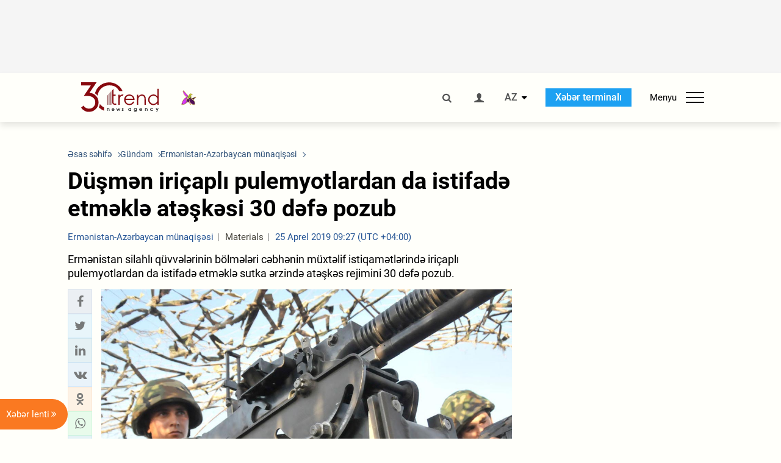

--- FILE ---
content_type: text/html; charset=utf-8
request_url: https://www.google.com/recaptcha/api2/anchor?ar=1&k=6Le0Mn0eAAAAAH-ikFIP7pKEggs-8uUk3fIiwJ54&co=aHR0cHM6Ly9hei50cmVuZC5hejo0NDM.&hl=en&v=N67nZn4AqZkNcbeMu4prBgzg&size=invisible&anchor-ms=20000&execute-ms=30000&cb=3z6xwjitlx6u
body_size: 48681
content:
<!DOCTYPE HTML><html dir="ltr" lang="en"><head><meta http-equiv="Content-Type" content="text/html; charset=UTF-8">
<meta http-equiv="X-UA-Compatible" content="IE=edge">
<title>reCAPTCHA</title>
<style type="text/css">
/* cyrillic-ext */
@font-face {
  font-family: 'Roboto';
  font-style: normal;
  font-weight: 400;
  font-stretch: 100%;
  src: url(//fonts.gstatic.com/s/roboto/v48/KFO7CnqEu92Fr1ME7kSn66aGLdTylUAMa3GUBHMdazTgWw.woff2) format('woff2');
  unicode-range: U+0460-052F, U+1C80-1C8A, U+20B4, U+2DE0-2DFF, U+A640-A69F, U+FE2E-FE2F;
}
/* cyrillic */
@font-face {
  font-family: 'Roboto';
  font-style: normal;
  font-weight: 400;
  font-stretch: 100%;
  src: url(//fonts.gstatic.com/s/roboto/v48/KFO7CnqEu92Fr1ME7kSn66aGLdTylUAMa3iUBHMdazTgWw.woff2) format('woff2');
  unicode-range: U+0301, U+0400-045F, U+0490-0491, U+04B0-04B1, U+2116;
}
/* greek-ext */
@font-face {
  font-family: 'Roboto';
  font-style: normal;
  font-weight: 400;
  font-stretch: 100%;
  src: url(//fonts.gstatic.com/s/roboto/v48/KFO7CnqEu92Fr1ME7kSn66aGLdTylUAMa3CUBHMdazTgWw.woff2) format('woff2');
  unicode-range: U+1F00-1FFF;
}
/* greek */
@font-face {
  font-family: 'Roboto';
  font-style: normal;
  font-weight: 400;
  font-stretch: 100%;
  src: url(//fonts.gstatic.com/s/roboto/v48/KFO7CnqEu92Fr1ME7kSn66aGLdTylUAMa3-UBHMdazTgWw.woff2) format('woff2');
  unicode-range: U+0370-0377, U+037A-037F, U+0384-038A, U+038C, U+038E-03A1, U+03A3-03FF;
}
/* math */
@font-face {
  font-family: 'Roboto';
  font-style: normal;
  font-weight: 400;
  font-stretch: 100%;
  src: url(//fonts.gstatic.com/s/roboto/v48/KFO7CnqEu92Fr1ME7kSn66aGLdTylUAMawCUBHMdazTgWw.woff2) format('woff2');
  unicode-range: U+0302-0303, U+0305, U+0307-0308, U+0310, U+0312, U+0315, U+031A, U+0326-0327, U+032C, U+032F-0330, U+0332-0333, U+0338, U+033A, U+0346, U+034D, U+0391-03A1, U+03A3-03A9, U+03B1-03C9, U+03D1, U+03D5-03D6, U+03F0-03F1, U+03F4-03F5, U+2016-2017, U+2034-2038, U+203C, U+2040, U+2043, U+2047, U+2050, U+2057, U+205F, U+2070-2071, U+2074-208E, U+2090-209C, U+20D0-20DC, U+20E1, U+20E5-20EF, U+2100-2112, U+2114-2115, U+2117-2121, U+2123-214F, U+2190, U+2192, U+2194-21AE, U+21B0-21E5, U+21F1-21F2, U+21F4-2211, U+2213-2214, U+2216-22FF, U+2308-230B, U+2310, U+2319, U+231C-2321, U+2336-237A, U+237C, U+2395, U+239B-23B7, U+23D0, U+23DC-23E1, U+2474-2475, U+25AF, U+25B3, U+25B7, U+25BD, U+25C1, U+25CA, U+25CC, U+25FB, U+266D-266F, U+27C0-27FF, U+2900-2AFF, U+2B0E-2B11, U+2B30-2B4C, U+2BFE, U+3030, U+FF5B, U+FF5D, U+1D400-1D7FF, U+1EE00-1EEFF;
}
/* symbols */
@font-face {
  font-family: 'Roboto';
  font-style: normal;
  font-weight: 400;
  font-stretch: 100%;
  src: url(//fonts.gstatic.com/s/roboto/v48/KFO7CnqEu92Fr1ME7kSn66aGLdTylUAMaxKUBHMdazTgWw.woff2) format('woff2');
  unicode-range: U+0001-000C, U+000E-001F, U+007F-009F, U+20DD-20E0, U+20E2-20E4, U+2150-218F, U+2190, U+2192, U+2194-2199, U+21AF, U+21E6-21F0, U+21F3, U+2218-2219, U+2299, U+22C4-22C6, U+2300-243F, U+2440-244A, U+2460-24FF, U+25A0-27BF, U+2800-28FF, U+2921-2922, U+2981, U+29BF, U+29EB, U+2B00-2BFF, U+4DC0-4DFF, U+FFF9-FFFB, U+10140-1018E, U+10190-1019C, U+101A0, U+101D0-101FD, U+102E0-102FB, U+10E60-10E7E, U+1D2C0-1D2D3, U+1D2E0-1D37F, U+1F000-1F0FF, U+1F100-1F1AD, U+1F1E6-1F1FF, U+1F30D-1F30F, U+1F315, U+1F31C, U+1F31E, U+1F320-1F32C, U+1F336, U+1F378, U+1F37D, U+1F382, U+1F393-1F39F, U+1F3A7-1F3A8, U+1F3AC-1F3AF, U+1F3C2, U+1F3C4-1F3C6, U+1F3CA-1F3CE, U+1F3D4-1F3E0, U+1F3ED, U+1F3F1-1F3F3, U+1F3F5-1F3F7, U+1F408, U+1F415, U+1F41F, U+1F426, U+1F43F, U+1F441-1F442, U+1F444, U+1F446-1F449, U+1F44C-1F44E, U+1F453, U+1F46A, U+1F47D, U+1F4A3, U+1F4B0, U+1F4B3, U+1F4B9, U+1F4BB, U+1F4BF, U+1F4C8-1F4CB, U+1F4D6, U+1F4DA, U+1F4DF, U+1F4E3-1F4E6, U+1F4EA-1F4ED, U+1F4F7, U+1F4F9-1F4FB, U+1F4FD-1F4FE, U+1F503, U+1F507-1F50B, U+1F50D, U+1F512-1F513, U+1F53E-1F54A, U+1F54F-1F5FA, U+1F610, U+1F650-1F67F, U+1F687, U+1F68D, U+1F691, U+1F694, U+1F698, U+1F6AD, U+1F6B2, U+1F6B9-1F6BA, U+1F6BC, U+1F6C6-1F6CF, U+1F6D3-1F6D7, U+1F6E0-1F6EA, U+1F6F0-1F6F3, U+1F6F7-1F6FC, U+1F700-1F7FF, U+1F800-1F80B, U+1F810-1F847, U+1F850-1F859, U+1F860-1F887, U+1F890-1F8AD, U+1F8B0-1F8BB, U+1F8C0-1F8C1, U+1F900-1F90B, U+1F93B, U+1F946, U+1F984, U+1F996, U+1F9E9, U+1FA00-1FA6F, U+1FA70-1FA7C, U+1FA80-1FA89, U+1FA8F-1FAC6, U+1FACE-1FADC, U+1FADF-1FAE9, U+1FAF0-1FAF8, U+1FB00-1FBFF;
}
/* vietnamese */
@font-face {
  font-family: 'Roboto';
  font-style: normal;
  font-weight: 400;
  font-stretch: 100%;
  src: url(//fonts.gstatic.com/s/roboto/v48/KFO7CnqEu92Fr1ME7kSn66aGLdTylUAMa3OUBHMdazTgWw.woff2) format('woff2');
  unicode-range: U+0102-0103, U+0110-0111, U+0128-0129, U+0168-0169, U+01A0-01A1, U+01AF-01B0, U+0300-0301, U+0303-0304, U+0308-0309, U+0323, U+0329, U+1EA0-1EF9, U+20AB;
}
/* latin-ext */
@font-face {
  font-family: 'Roboto';
  font-style: normal;
  font-weight: 400;
  font-stretch: 100%;
  src: url(//fonts.gstatic.com/s/roboto/v48/KFO7CnqEu92Fr1ME7kSn66aGLdTylUAMa3KUBHMdazTgWw.woff2) format('woff2');
  unicode-range: U+0100-02BA, U+02BD-02C5, U+02C7-02CC, U+02CE-02D7, U+02DD-02FF, U+0304, U+0308, U+0329, U+1D00-1DBF, U+1E00-1E9F, U+1EF2-1EFF, U+2020, U+20A0-20AB, U+20AD-20C0, U+2113, U+2C60-2C7F, U+A720-A7FF;
}
/* latin */
@font-face {
  font-family: 'Roboto';
  font-style: normal;
  font-weight: 400;
  font-stretch: 100%;
  src: url(//fonts.gstatic.com/s/roboto/v48/KFO7CnqEu92Fr1ME7kSn66aGLdTylUAMa3yUBHMdazQ.woff2) format('woff2');
  unicode-range: U+0000-00FF, U+0131, U+0152-0153, U+02BB-02BC, U+02C6, U+02DA, U+02DC, U+0304, U+0308, U+0329, U+2000-206F, U+20AC, U+2122, U+2191, U+2193, U+2212, U+2215, U+FEFF, U+FFFD;
}
/* cyrillic-ext */
@font-face {
  font-family: 'Roboto';
  font-style: normal;
  font-weight: 500;
  font-stretch: 100%;
  src: url(//fonts.gstatic.com/s/roboto/v48/KFO7CnqEu92Fr1ME7kSn66aGLdTylUAMa3GUBHMdazTgWw.woff2) format('woff2');
  unicode-range: U+0460-052F, U+1C80-1C8A, U+20B4, U+2DE0-2DFF, U+A640-A69F, U+FE2E-FE2F;
}
/* cyrillic */
@font-face {
  font-family: 'Roboto';
  font-style: normal;
  font-weight: 500;
  font-stretch: 100%;
  src: url(//fonts.gstatic.com/s/roboto/v48/KFO7CnqEu92Fr1ME7kSn66aGLdTylUAMa3iUBHMdazTgWw.woff2) format('woff2');
  unicode-range: U+0301, U+0400-045F, U+0490-0491, U+04B0-04B1, U+2116;
}
/* greek-ext */
@font-face {
  font-family: 'Roboto';
  font-style: normal;
  font-weight: 500;
  font-stretch: 100%;
  src: url(//fonts.gstatic.com/s/roboto/v48/KFO7CnqEu92Fr1ME7kSn66aGLdTylUAMa3CUBHMdazTgWw.woff2) format('woff2');
  unicode-range: U+1F00-1FFF;
}
/* greek */
@font-face {
  font-family: 'Roboto';
  font-style: normal;
  font-weight: 500;
  font-stretch: 100%;
  src: url(//fonts.gstatic.com/s/roboto/v48/KFO7CnqEu92Fr1ME7kSn66aGLdTylUAMa3-UBHMdazTgWw.woff2) format('woff2');
  unicode-range: U+0370-0377, U+037A-037F, U+0384-038A, U+038C, U+038E-03A1, U+03A3-03FF;
}
/* math */
@font-face {
  font-family: 'Roboto';
  font-style: normal;
  font-weight: 500;
  font-stretch: 100%;
  src: url(//fonts.gstatic.com/s/roboto/v48/KFO7CnqEu92Fr1ME7kSn66aGLdTylUAMawCUBHMdazTgWw.woff2) format('woff2');
  unicode-range: U+0302-0303, U+0305, U+0307-0308, U+0310, U+0312, U+0315, U+031A, U+0326-0327, U+032C, U+032F-0330, U+0332-0333, U+0338, U+033A, U+0346, U+034D, U+0391-03A1, U+03A3-03A9, U+03B1-03C9, U+03D1, U+03D5-03D6, U+03F0-03F1, U+03F4-03F5, U+2016-2017, U+2034-2038, U+203C, U+2040, U+2043, U+2047, U+2050, U+2057, U+205F, U+2070-2071, U+2074-208E, U+2090-209C, U+20D0-20DC, U+20E1, U+20E5-20EF, U+2100-2112, U+2114-2115, U+2117-2121, U+2123-214F, U+2190, U+2192, U+2194-21AE, U+21B0-21E5, U+21F1-21F2, U+21F4-2211, U+2213-2214, U+2216-22FF, U+2308-230B, U+2310, U+2319, U+231C-2321, U+2336-237A, U+237C, U+2395, U+239B-23B7, U+23D0, U+23DC-23E1, U+2474-2475, U+25AF, U+25B3, U+25B7, U+25BD, U+25C1, U+25CA, U+25CC, U+25FB, U+266D-266F, U+27C0-27FF, U+2900-2AFF, U+2B0E-2B11, U+2B30-2B4C, U+2BFE, U+3030, U+FF5B, U+FF5D, U+1D400-1D7FF, U+1EE00-1EEFF;
}
/* symbols */
@font-face {
  font-family: 'Roboto';
  font-style: normal;
  font-weight: 500;
  font-stretch: 100%;
  src: url(//fonts.gstatic.com/s/roboto/v48/KFO7CnqEu92Fr1ME7kSn66aGLdTylUAMaxKUBHMdazTgWw.woff2) format('woff2');
  unicode-range: U+0001-000C, U+000E-001F, U+007F-009F, U+20DD-20E0, U+20E2-20E4, U+2150-218F, U+2190, U+2192, U+2194-2199, U+21AF, U+21E6-21F0, U+21F3, U+2218-2219, U+2299, U+22C4-22C6, U+2300-243F, U+2440-244A, U+2460-24FF, U+25A0-27BF, U+2800-28FF, U+2921-2922, U+2981, U+29BF, U+29EB, U+2B00-2BFF, U+4DC0-4DFF, U+FFF9-FFFB, U+10140-1018E, U+10190-1019C, U+101A0, U+101D0-101FD, U+102E0-102FB, U+10E60-10E7E, U+1D2C0-1D2D3, U+1D2E0-1D37F, U+1F000-1F0FF, U+1F100-1F1AD, U+1F1E6-1F1FF, U+1F30D-1F30F, U+1F315, U+1F31C, U+1F31E, U+1F320-1F32C, U+1F336, U+1F378, U+1F37D, U+1F382, U+1F393-1F39F, U+1F3A7-1F3A8, U+1F3AC-1F3AF, U+1F3C2, U+1F3C4-1F3C6, U+1F3CA-1F3CE, U+1F3D4-1F3E0, U+1F3ED, U+1F3F1-1F3F3, U+1F3F5-1F3F7, U+1F408, U+1F415, U+1F41F, U+1F426, U+1F43F, U+1F441-1F442, U+1F444, U+1F446-1F449, U+1F44C-1F44E, U+1F453, U+1F46A, U+1F47D, U+1F4A3, U+1F4B0, U+1F4B3, U+1F4B9, U+1F4BB, U+1F4BF, U+1F4C8-1F4CB, U+1F4D6, U+1F4DA, U+1F4DF, U+1F4E3-1F4E6, U+1F4EA-1F4ED, U+1F4F7, U+1F4F9-1F4FB, U+1F4FD-1F4FE, U+1F503, U+1F507-1F50B, U+1F50D, U+1F512-1F513, U+1F53E-1F54A, U+1F54F-1F5FA, U+1F610, U+1F650-1F67F, U+1F687, U+1F68D, U+1F691, U+1F694, U+1F698, U+1F6AD, U+1F6B2, U+1F6B9-1F6BA, U+1F6BC, U+1F6C6-1F6CF, U+1F6D3-1F6D7, U+1F6E0-1F6EA, U+1F6F0-1F6F3, U+1F6F7-1F6FC, U+1F700-1F7FF, U+1F800-1F80B, U+1F810-1F847, U+1F850-1F859, U+1F860-1F887, U+1F890-1F8AD, U+1F8B0-1F8BB, U+1F8C0-1F8C1, U+1F900-1F90B, U+1F93B, U+1F946, U+1F984, U+1F996, U+1F9E9, U+1FA00-1FA6F, U+1FA70-1FA7C, U+1FA80-1FA89, U+1FA8F-1FAC6, U+1FACE-1FADC, U+1FADF-1FAE9, U+1FAF0-1FAF8, U+1FB00-1FBFF;
}
/* vietnamese */
@font-face {
  font-family: 'Roboto';
  font-style: normal;
  font-weight: 500;
  font-stretch: 100%;
  src: url(//fonts.gstatic.com/s/roboto/v48/KFO7CnqEu92Fr1ME7kSn66aGLdTylUAMa3OUBHMdazTgWw.woff2) format('woff2');
  unicode-range: U+0102-0103, U+0110-0111, U+0128-0129, U+0168-0169, U+01A0-01A1, U+01AF-01B0, U+0300-0301, U+0303-0304, U+0308-0309, U+0323, U+0329, U+1EA0-1EF9, U+20AB;
}
/* latin-ext */
@font-face {
  font-family: 'Roboto';
  font-style: normal;
  font-weight: 500;
  font-stretch: 100%;
  src: url(//fonts.gstatic.com/s/roboto/v48/KFO7CnqEu92Fr1ME7kSn66aGLdTylUAMa3KUBHMdazTgWw.woff2) format('woff2');
  unicode-range: U+0100-02BA, U+02BD-02C5, U+02C7-02CC, U+02CE-02D7, U+02DD-02FF, U+0304, U+0308, U+0329, U+1D00-1DBF, U+1E00-1E9F, U+1EF2-1EFF, U+2020, U+20A0-20AB, U+20AD-20C0, U+2113, U+2C60-2C7F, U+A720-A7FF;
}
/* latin */
@font-face {
  font-family: 'Roboto';
  font-style: normal;
  font-weight: 500;
  font-stretch: 100%;
  src: url(//fonts.gstatic.com/s/roboto/v48/KFO7CnqEu92Fr1ME7kSn66aGLdTylUAMa3yUBHMdazQ.woff2) format('woff2');
  unicode-range: U+0000-00FF, U+0131, U+0152-0153, U+02BB-02BC, U+02C6, U+02DA, U+02DC, U+0304, U+0308, U+0329, U+2000-206F, U+20AC, U+2122, U+2191, U+2193, U+2212, U+2215, U+FEFF, U+FFFD;
}
/* cyrillic-ext */
@font-face {
  font-family: 'Roboto';
  font-style: normal;
  font-weight: 900;
  font-stretch: 100%;
  src: url(//fonts.gstatic.com/s/roboto/v48/KFO7CnqEu92Fr1ME7kSn66aGLdTylUAMa3GUBHMdazTgWw.woff2) format('woff2');
  unicode-range: U+0460-052F, U+1C80-1C8A, U+20B4, U+2DE0-2DFF, U+A640-A69F, U+FE2E-FE2F;
}
/* cyrillic */
@font-face {
  font-family: 'Roboto';
  font-style: normal;
  font-weight: 900;
  font-stretch: 100%;
  src: url(//fonts.gstatic.com/s/roboto/v48/KFO7CnqEu92Fr1ME7kSn66aGLdTylUAMa3iUBHMdazTgWw.woff2) format('woff2');
  unicode-range: U+0301, U+0400-045F, U+0490-0491, U+04B0-04B1, U+2116;
}
/* greek-ext */
@font-face {
  font-family: 'Roboto';
  font-style: normal;
  font-weight: 900;
  font-stretch: 100%;
  src: url(//fonts.gstatic.com/s/roboto/v48/KFO7CnqEu92Fr1ME7kSn66aGLdTylUAMa3CUBHMdazTgWw.woff2) format('woff2');
  unicode-range: U+1F00-1FFF;
}
/* greek */
@font-face {
  font-family: 'Roboto';
  font-style: normal;
  font-weight: 900;
  font-stretch: 100%;
  src: url(//fonts.gstatic.com/s/roboto/v48/KFO7CnqEu92Fr1ME7kSn66aGLdTylUAMa3-UBHMdazTgWw.woff2) format('woff2');
  unicode-range: U+0370-0377, U+037A-037F, U+0384-038A, U+038C, U+038E-03A1, U+03A3-03FF;
}
/* math */
@font-face {
  font-family: 'Roboto';
  font-style: normal;
  font-weight: 900;
  font-stretch: 100%;
  src: url(//fonts.gstatic.com/s/roboto/v48/KFO7CnqEu92Fr1ME7kSn66aGLdTylUAMawCUBHMdazTgWw.woff2) format('woff2');
  unicode-range: U+0302-0303, U+0305, U+0307-0308, U+0310, U+0312, U+0315, U+031A, U+0326-0327, U+032C, U+032F-0330, U+0332-0333, U+0338, U+033A, U+0346, U+034D, U+0391-03A1, U+03A3-03A9, U+03B1-03C9, U+03D1, U+03D5-03D6, U+03F0-03F1, U+03F4-03F5, U+2016-2017, U+2034-2038, U+203C, U+2040, U+2043, U+2047, U+2050, U+2057, U+205F, U+2070-2071, U+2074-208E, U+2090-209C, U+20D0-20DC, U+20E1, U+20E5-20EF, U+2100-2112, U+2114-2115, U+2117-2121, U+2123-214F, U+2190, U+2192, U+2194-21AE, U+21B0-21E5, U+21F1-21F2, U+21F4-2211, U+2213-2214, U+2216-22FF, U+2308-230B, U+2310, U+2319, U+231C-2321, U+2336-237A, U+237C, U+2395, U+239B-23B7, U+23D0, U+23DC-23E1, U+2474-2475, U+25AF, U+25B3, U+25B7, U+25BD, U+25C1, U+25CA, U+25CC, U+25FB, U+266D-266F, U+27C0-27FF, U+2900-2AFF, U+2B0E-2B11, U+2B30-2B4C, U+2BFE, U+3030, U+FF5B, U+FF5D, U+1D400-1D7FF, U+1EE00-1EEFF;
}
/* symbols */
@font-face {
  font-family: 'Roboto';
  font-style: normal;
  font-weight: 900;
  font-stretch: 100%;
  src: url(//fonts.gstatic.com/s/roboto/v48/KFO7CnqEu92Fr1ME7kSn66aGLdTylUAMaxKUBHMdazTgWw.woff2) format('woff2');
  unicode-range: U+0001-000C, U+000E-001F, U+007F-009F, U+20DD-20E0, U+20E2-20E4, U+2150-218F, U+2190, U+2192, U+2194-2199, U+21AF, U+21E6-21F0, U+21F3, U+2218-2219, U+2299, U+22C4-22C6, U+2300-243F, U+2440-244A, U+2460-24FF, U+25A0-27BF, U+2800-28FF, U+2921-2922, U+2981, U+29BF, U+29EB, U+2B00-2BFF, U+4DC0-4DFF, U+FFF9-FFFB, U+10140-1018E, U+10190-1019C, U+101A0, U+101D0-101FD, U+102E0-102FB, U+10E60-10E7E, U+1D2C0-1D2D3, U+1D2E0-1D37F, U+1F000-1F0FF, U+1F100-1F1AD, U+1F1E6-1F1FF, U+1F30D-1F30F, U+1F315, U+1F31C, U+1F31E, U+1F320-1F32C, U+1F336, U+1F378, U+1F37D, U+1F382, U+1F393-1F39F, U+1F3A7-1F3A8, U+1F3AC-1F3AF, U+1F3C2, U+1F3C4-1F3C6, U+1F3CA-1F3CE, U+1F3D4-1F3E0, U+1F3ED, U+1F3F1-1F3F3, U+1F3F5-1F3F7, U+1F408, U+1F415, U+1F41F, U+1F426, U+1F43F, U+1F441-1F442, U+1F444, U+1F446-1F449, U+1F44C-1F44E, U+1F453, U+1F46A, U+1F47D, U+1F4A3, U+1F4B0, U+1F4B3, U+1F4B9, U+1F4BB, U+1F4BF, U+1F4C8-1F4CB, U+1F4D6, U+1F4DA, U+1F4DF, U+1F4E3-1F4E6, U+1F4EA-1F4ED, U+1F4F7, U+1F4F9-1F4FB, U+1F4FD-1F4FE, U+1F503, U+1F507-1F50B, U+1F50D, U+1F512-1F513, U+1F53E-1F54A, U+1F54F-1F5FA, U+1F610, U+1F650-1F67F, U+1F687, U+1F68D, U+1F691, U+1F694, U+1F698, U+1F6AD, U+1F6B2, U+1F6B9-1F6BA, U+1F6BC, U+1F6C6-1F6CF, U+1F6D3-1F6D7, U+1F6E0-1F6EA, U+1F6F0-1F6F3, U+1F6F7-1F6FC, U+1F700-1F7FF, U+1F800-1F80B, U+1F810-1F847, U+1F850-1F859, U+1F860-1F887, U+1F890-1F8AD, U+1F8B0-1F8BB, U+1F8C0-1F8C1, U+1F900-1F90B, U+1F93B, U+1F946, U+1F984, U+1F996, U+1F9E9, U+1FA00-1FA6F, U+1FA70-1FA7C, U+1FA80-1FA89, U+1FA8F-1FAC6, U+1FACE-1FADC, U+1FADF-1FAE9, U+1FAF0-1FAF8, U+1FB00-1FBFF;
}
/* vietnamese */
@font-face {
  font-family: 'Roboto';
  font-style: normal;
  font-weight: 900;
  font-stretch: 100%;
  src: url(//fonts.gstatic.com/s/roboto/v48/KFO7CnqEu92Fr1ME7kSn66aGLdTylUAMa3OUBHMdazTgWw.woff2) format('woff2');
  unicode-range: U+0102-0103, U+0110-0111, U+0128-0129, U+0168-0169, U+01A0-01A1, U+01AF-01B0, U+0300-0301, U+0303-0304, U+0308-0309, U+0323, U+0329, U+1EA0-1EF9, U+20AB;
}
/* latin-ext */
@font-face {
  font-family: 'Roboto';
  font-style: normal;
  font-weight: 900;
  font-stretch: 100%;
  src: url(//fonts.gstatic.com/s/roboto/v48/KFO7CnqEu92Fr1ME7kSn66aGLdTylUAMa3KUBHMdazTgWw.woff2) format('woff2');
  unicode-range: U+0100-02BA, U+02BD-02C5, U+02C7-02CC, U+02CE-02D7, U+02DD-02FF, U+0304, U+0308, U+0329, U+1D00-1DBF, U+1E00-1E9F, U+1EF2-1EFF, U+2020, U+20A0-20AB, U+20AD-20C0, U+2113, U+2C60-2C7F, U+A720-A7FF;
}
/* latin */
@font-face {
  font-family: 'Roboto';
  font-style: normal;
  font-weight: 900;
  font-stretch: 100%;
  src: url(//fonts.gstatic.com/s/roboto/v48/KFO7CnqEu92Fr1ME7kSn66aGLdTylUAMa3yUBHMdazQ.woff2) format('woff2');
  unicode-range: U+0000-00FF, U+0131, U+0152-0153, U+02BB-02BC, U+02C6, U+02DA, U+02DC, U+0304, U+0308, U+0329, U+2000-206F, U+20AC, U+2122, U+2191, U+2193, U+2212, U+2215, U+FEFF, U+FFFD;
}

</style>
<link rel="stylesheet" type="text/css" href="https://www.gstatic.com/recaptcha/releases/N67nZn4AqZkNcbeMu4prBgzg/styles__ltr.css">
<script nonce="_SOb8B-hSnM06sknDCvKSw" type="text/javascript">window['__recaptcha_api'] = 'https://www.google.com/recaptcha/api2/';</script>
<script type="text/javascript" src="https://www.gstatic.com/recaptcha/releases/N67nZn4AqZkNcbeMu4prBgzg/recaptcha__en.js" nonce="_SOb8B-hSnM06sknDCvKSw">
      
    </script></head>
<body><div id="rc-anchor-alert" class="rc-anchor-alert"></div>
<input type="hidden" id="recaptcha-token" value="[base64]">
<script type="text/javascript" nonce="_SOb8B-hSnM06sknDCvKSw">
      recaptcha.anchor.Main.init("[\x22ainput\x22,[\x22bgdata\x22,\x22\x22,\[base64]/[base64]/[base64]/[base64]/[base64]/[base64]/KGcoTywyNTMsTy5PKSxVRyhPLEMpKTpnKE8sMjUzLEMpLE8pKSxsKSksTykpfSxieT1mdW5jdGlvbihDLE8sdSxsKXtmb3IobD0odT1SKEMpLDApO08+MDtPLS0pbD1sPDw4fFooQyk7ZyhDLHUsbCl9LFVHPWZ1bmN0aW9uKEMsTyl7Qy5pLmxlbmd0aD4xMDQ/[base64]/[base64]/[base64]/[base64]/[base64]/[base64]/[base64]\\u003d\x22,\[base64]\\u003d\\u003d\x22,\[base64]/[base64]/CrXzDs8K6JXjClcKuwqE5wq7Ckx/[base64]/DkxZYCl/ClSzDmcOARnliw5zDpsKvw7UNwpbDmUvCqk/[base64]/CMOqV8OWw4Qaw6nDpXnDoiQiw4rCsMKKw70/[base64]/[base64]/[base64]/DolrDi8OTw5HCsjPCv8OcX0/[base64]/w70owp98w7TCv08cM8Onw5wvS8O5wpvDpg1rw4vDlEbDq8KMdl3Ci8OrRRM/w65pwo5Zw4tDecKCccOlLn7CrsOjCMKbXCJGQ8OowqkXw6NYMsOpOlEfwqDCu1AGLMK1CnXDml/DqMKAw6vCsWhHaMKhQMO+IBnDisOcAHvClMOtakDCs8K+bGHClMKiJgrCrQ/Dn1rCphvDs3zDrDwKw6TCssOjTcKOw7QhwoxVwpnCosKsBHtMNiZZwoTClsK2w5YHw5fComLCgwQSAUTCp8KCXwbDocKcJEzDucK5XVDDgxbDkMOXFifCllrDs8Oiw58tQsO8FwxUw7l1wr3Cu8Kdw7RHBAQ5w5/DocOaI8OSwqTDtsO3w7pxwrUsMTxlJgbDnMKCVn/ChcOzwr7CgWjCjyPCocKwAcKOw4FUwoXChHRpFVoJw7zCgSLDqsKBw6PChEccwpc8wqJmM8O9w5XDtMOQMMOmwqBDw5t7wpotZVVSMCbCvHPChmTDh8O4HMKvIGwowrZ1KsODQgdHw47CucKZS0bCtMOURDhaFcKUUcKDaUfDhkZLw7VBNC/Dui4KSlnCsMKZT8O5w4rDpggew5MAwoIhwqfDi2cDw57DscO9wqNawoHDsMKtw4gVUcOZwrfDuTFFbcK9MMO9OSg5w4d0WBHDm8KYYsKxw5s/[base64]/I8OJw71Lw50IKMOsMTMVwovCrgMAwqPCjj4Fw6zCl1DClQoiw57CpMKiw55xF3DCp8OIwqpcLMKCQMKOw7YjA8ODLHArT0nDh8ONTsOYA8O2MT18UMOjEMK3QlNuFw3Dr8Kuw7RMRMKDbl0XHkJ0w77CocOPU2vDgQfDrzfDkw/CpcKswoUWMcOKwrnCtwXCh8KrZ1fDpncwCBZRYsKnbMO4eBjDoTNYw6tfE27CvcKgw47Cu8OiJjFZw7LDmXZmTQLCjcK8wrrCicOFw5vDh8KJw5/DmMO7wphbW27Ct8KRa3giK8Olw40Bwr/DhsOZw6TCuRLDisKmw6zCmMK5woxERsKmMm/[base64]/Cn10JKyUPNsKwY07DlcKITw/DisOpw4rDuMK+wpvCpsOhQsOYw4DDksOcd8K7QMKGwqEkLHHDvEFtXMO7wr3DhMKKBMOMZcO0wr4OCmzDuknCjRhqGydqXw9qJX0PwrQYw7M5wrLCisK8c8Kiw5jDpkdRE2kVQsKWfX/DpMKsw7DCp8KJRHnDjsOUEn/DlsKsEHHCuR5rwoPCjVE5wrrDqRobJVPDq8OHc3gpVihxwr/Csx1sCndhw4JHbMKAwqApBcOwwrUyw4t7fMOnwq7Cplofw4TCt1vCusOxL3zDuMOnJcODf8Kiw5vChMKOHjsSw5DDqldFE8K/[base64]/CgAAZw4DDvMOww6nDmSjChcORw4dGwpzDilbCrcKYEDo8wp/[base64]/CvlXDtQ/CkU/DnMOAW8K9fsOMV8Kuwp/Do8KTc3DDt0s0w6Aowo0zw4zCscKhwp1MwrjCqlU1SXQ8wqYiw43DsljCq0Fkw6bCmwtqM1vDkHNrwrnCuS3DncO0QGdRHsO1w7XCnMKyw7IZEsKXw6nCkxbCrBzDuUITw7ZpQXAPw6xHwqgNw7UHNMKKNjnDncO5By3DrG/DqwLDosKGFz8Rw4jDh8KTeArCgsKEGcKTwpQuX8Ohw7APWHdXSS8hw5LCnMOrbsO6w7PCjMOKIsOPw7BvBcOhInTCnmDDtlDCosKewqTChhIDwohJDcOBIsKqEMK7HcOHQDPDsMOXwo8KBDvDhTxPw5XCpQFmw7htXFxEw5ghw7l8w6/CgsKgXcK1WhoNw6k3PMK1wofClMOPSXnCkk0ww7Yhw6vDocObA37Dh8K/e0TDv8O1wrfCtsKnwqPClsK9SsKXM2PDr8OOKsKbwpNlXiXDjcKzwrAOZsOqwrfDhzpUQsOwYMOjwrTDs8KlTBLCi8OtQcO5w7PDmlPDgyDDncOUHyoDwqDDkMO7OyAJw6M0wqw9T8O0w7FtacKLw4DDtHHCvlMYMcKaw7LCpn9Hw6fCgwRAw4lXw4gdw6w/BmDDiz3CtUfDm8OvR8KqFcKww6/CicKrw7sawqzDqcKlC8Odw5VUwodSTAY0Hh8cwrHDmcKHHi3Cr8KfS8KAOsKDI1/CmsO0wpDDi0YqaC/Dl8OJVMOKwq57cTDCsFV4woTDuS/[base64]/JsOzwoXChQXDocKrbzLDunLDosKSLMO4w5rCu8Kwwo8ww7Mcw7B1w7BSw4bDo2gVw7fDusODMlZ/[base64]/DnsKrwpjDv8OgUcOiHcO+YV3DsnLCuVHDscK1dWvChcK1EDMnwrbCs3DDisKWwpPDmxHCuiI4wqpBS8OHZVQ/woYfGCTCh8O8w6Zgw5Iqby/[base64]/DmsOFd8KVwq7DgQlHZUTDg8Kuw7jCsg3DmMOZYcKCC8O/[base64]/DsMOIwqvDlFfCosK2w4LDtsOScHhPDcKywpfCtsOxZ2HDhCnCicK8cUHCmMK9fsOPwr/Do13DksOrw5DCpEhUw50Aw53CpMOowrfCjUl/ezjDuGjDusKJCcKKO1V6OxcUS8K8wpVdwrjCp2Atw7l+wrJ2H0hWw5EoEyXCnWHDpxtFwpkEw77CusKHZ8K4CAsbwr/[base64]/w67DtmvDg8KawrkaXcKSMXzCgjIBWCjDiMOuDMKXwpBZZGDCryo0SsKYw5LCpsKpwqjCosKZwpLDs8KuOB3CrMORaMKywrfDlzlCDsOWw6nCncKkw7rCo0bCiMOOAShSOcOjFcK9DQVtfsOpegLCjsO4Fy4cw4MjXVM8wq/DmMONw6bDgsOvWxltwpcnwpAnw7rDsyF2wp4qw6nCrMOqGcKaw7TDlAXCgMKvAEAqcsKzw7nCv1YgbQrDnHXDkyRXwpfDhcKZdxPDo0RqNMOrw6TDkGXDm8OAwr9gwqNjBlwuOVxdw4/Cp8KjwqJPWkzDggfDnsOCw4fDvQzDhsO+GgrDr8OoZsKaYcKWw7/CrAbDpcOKw4nCtV3CmMOIwpzDrMKEw7IWw4N0VMOvbnbCscK9wrbDkmrCgMOJwrjDnjtAZMOnw4/DkwrCom3Ci8KvPnDDnh7CnMO1fHTChHgqXsKEwqjDhBEtWArCscKWw5QVUEscwqPDlxXDrnhrJHdDw6PCiAU1Z2BjaFfCu3x5wp/DpFrCgW/DhMKcwpjCnUUgwqsTScO1w5PDrMK9woLDm0RUw4ZQw4vDp8KPH2pYwpXDscOsw5/CkgHCjMOrFxR7wqdybwszw6HDuRRYw45Gw5AidMKNdnwbwpBVN8Oww6UIFMKGwrXDl8Ojwog4w7DCjMOHRMK9w4jDncOqPMOAZsOKw4IKwrPDmydtO3zCjh4vOh/DmcK1wqTCh8OYwqzDhcKewoLCsRU9w7LDv8KkwqbDkidUd8OBYzcIW2XDgSvDiHrCrMKwC8OoQAZULMKFw4UVfcOTNcKvwp4YGcKZwrLDuMK8wo4MbFwDenoBwr/[base64]/DognCtcKjwoN3ecOhwrbDq8OtaRjCsBxPwrzCm25EUMObwpQFQGrDq8KbfkLCscOhcMK1EMOKEMKSCXbCvcODwqnClcKSw7bCoy0Hw4w5w4hTwr0/TcKIwpsPIWrCpMKFOXvCnkF8AkYlZDLDkMKww4rCgMOWwr3Cg1TDuzE+OR/ChDt9NcK3wp3DlMKHwq7CpMO0H8OsaRDDs8KFw54Jw6RvLcO/dMOFF8O4wrZEAlFVa8KHa8ODwqXCgklXC3TDnsOhMAYqe8O0ZMO9ICdIfMKmw7lJw41YTRTDlWNNw6nDnhZhIQBDw7HDvMKdwr8yC17DiMOywogvcAYKw74Yw5QsB8OVY3HCvcKIwoPDiA8HWcKRwp4AwpJAcsKBe8KBwpFmTD07OsKHwo/ClRvCggI/wpN/w7jCncK2w5FIfk/CuUtyw70EwqzDkcK5blwCwpbCmHQqBQEOwofDpcKMdcOUwpLDosOqwrvDqsKiwqUmwoh/MVFpTcKtw7jDlS5uwp3DhMKsPsKSwoDDiMOTwrzDqMOuwpXDkcKHwp3Cij7DrmXCmcKowqFAIcOpwocqKFvCijNeMC3DncKcWcKyDsKUw4/DkSNsQMKdFG3Dr8KeVMO1wpVKw51vw7dUPsKFwrYPd8OFSxhJwqhxw4bDvT7CmHc7MF/[base64]/CqsKiwqPDsH0+w6UJIl3CjcOfwrVlwqVKwqgzwobCqRXDjsKIc33DlCsGNGzDocONw5vCvsKcZml3w7/DrMOTwqc9w78zw6IECiXDhhbDusKGwrPClcK7w5wTwqvCrWPDvFNNw5nCoMORT3hiw4dDw43Ck24NZcOAU8O+RMOMV8O3wprDumLDmcOmw7zDrAgRNsKnAcOCFXHDnD9aTcKrfMK1wpPDtXgheCHDksK9wq/CmcKTwoENIRXDhRTCskwKOm5Jwq16O8Opw4DDn8K4wozCnMOjw4fClsKrKsK2w44OLcK/DAwWVWXCjsOTw4c+wrtbwrYVfMO/wqnDigFcwoIATl1swpxCwpF1BsKnTsOOw4jCi8OZw5YNw5vCgcORwpTDm8Oxdx3DvSvDgxYNUDd3BEfDpMO9fcKcTMOeDcO6OcOgZsO2LcOOw77Dm0UBQMKdYWsowqXCqRHCusOfwonCkAfDvC1+w4oQwpzCmnhZwobDocOnw6rDtFvDoCnDrDTCghI/w7XCnhcZE8KPBG7DisOhX8KPw4/[base64]/[base64]/CnMKgwrISRMKZX8OQwoLDr8OwwohJwoobKsKbwrjCjsOAJMK1w6k/PsK2wo9uZT/DqHbDh8ORccKzQsOMwrTDsjANRsKiVcOPw749w5JewrZUwoJRc8OPeHXDgWxhw45HGmMhV0zCksKRw4ULe8KQwr3DvMOaw4UGBCteacOqw7wcwoJoAzdZWmLDiMObOHTCscK5w5IdUmvDrMOxw73DvzHDvybDmsOaaWnDtBsdNUjDicOKwofClsK3dsOaEx9vwrs/w6nDlMOrw6zDpCIcelp3AAwVw7VIwpUBw5EEQsK6wrVnwqQjwpHClsOGBcKpAzA9YxXDuMOIw6MJJcK2wqQtYMK0wpxDHcOoF8OebcOUG8K8wqTDmDvDp8KSenxwfMOow6d/wqHCgmN1W8KNwp8UOEPCoCQ4YycYRhbDucKvw73CilXCrcKzw7g1w5QqwpsuEsOxwrAbw7odw6vDsnxEKcKFw60Aw4sEwpPCqmsyGCXCvsOQdnAmw4rCjsO+wr3CuEnDscKmCGgjBG0jw70RwoPDpA7Cimpjwq1fRHLCgsKhcsOoZcK/[base64]/[base64]/L8OwJMOoTcOxU8KiRVLClyFHc1xNwqXCu8K1IMOzBDLDo8Kcb8ODw6pSwrnCo2jCgMO/woTCryjCp8KYwprDq17DikrCvsOKw7bDrcK2EMO9PMKmw5ZyPMKSwq0sw4DCo8KjcMOtw53Dl3VTwqLDrzEnw5tqwoPCpgU2wqjDj8Obw7VWHMK4dcOZej/CsCZ5fkwPPsOcU8K8w44FDVPDoQnCkzHDl8Onwr3DmyInwoLCsF3DpwLCkcKdG8OjN8Kcwr7DucOJfcKrw6jCtMKnBsK2w6MQwrgbUcKha8OSUcOIw6p3B3vCm8Kqw6/DrBh+NWzCtcOlZ8Oywo9AAMKZw7XDsMK+wp3CtMKEw7nCujjCusKuZ8OII8K/dMOywqQ8HMOGw74fw6wWwqNIE0/CgcKgfcOBUC3DisK2wqXCqHc7w786al1fwrTDuQ/DpMOFw58Uw5RPOn7DvMOFQcOLCQUqNcODw6PCi2HDgQ/[base64]/bHHDk2pTMw8rbkNZwrTCl8O6PcKQFcOqw4PDpRzDnGjCtiJfwr9Jw4bDhWYlETZgdsOUaxV+w7jCp3HClsKnw4x6wpPCpcKZw6/Cq8K8w7s8wqHChGhLw5vCocO9w67CmMOWw4XDryQrwr53wo7DpMOFwozDsWPCncOQw7lmTzk7OnrDpmxFRE7Dkz/DrCJ9WcKkw7bDskDCh3J+HsK5woURP8KNBCTChMKFwqZAGcOjJBXCocOQwo/DucO/woHCujfCgEs4Sgwnw6DDs8OnFcKMXndcNMOHw61/w5nClcOswq/DqMKGwqrDhsKRBW/CpFsNwpkVw53Dk8KOOkbChCsRw7cwwoDDlsKbw6fCqUVkwoHCrTZ+wpAvBnLDtsKBw5vDlcOaIjFtb0pSw7XCmsOYHAHDjgF/wrXCvn5dw7TDhMOCZlfCnCvCrHzCiDvCkMKqWsK/wrsGHMKAQcO3w4Q7RcK/wpNZE8K5w49AQAjDicKPe8O/[base64]/[base64]/b8KsAX9AwptNI8O/wqXCnMKhXD1xwrtfw43CvkjCssKAw4U4OS3CuMKmw6fCjixqBsKAwq/Dkn7DjMKOw4p7w5ViPH7CisKQw77DlmTCv8KxVMOzEiRpworClScQQBsawpFwwozCk8OYwqHDjMOiwpTDqnXCs8KTw5Qiw7UmwpxkMcKqw4/Chx/[base64]/CuwMIA8Olw60swrDDvxbCvcOjSsKUM8OXWlHDkVnCiMKJw6nCtDoebsKSw6DCg8O9Dl/[base64]/ClisKd8KhwrtWwrFZQErDvVLCosKbwoLCv8KMwrHDjFJUw4DDum9vwrplUnk3acKqdsOWA8Onwp3Ch8Kawr/CgcKSMEEyw7tBIsOHwpPCl1kTacOBVsOdXMOnwqjCjcOMw5HDrGYoa8KeN8KDYEYIwqvCj8KxLcKqTMKiYnc2w6/CsjMhFVUqw7LDhAPDg8Kow6XDs0vCksOsDznCpsKoMsK8wrTCuE96QsKjNsO9RcK/FcOtw5nCnknDpcKVfGQswqFsGMKQGnMaD8KeHsO1wq7DhcK9w5PCkMOOIsKyfRB1w4jCjcKLw7ZNw57Dm0rCi8OpwrXCt0/Dkz7DqVR7wqDDqRZyw4HCp0/DkFZLw7TDmEPDncKLUwDCqMORwpFfTcK3AlA9PMKkw45swo7DnsKrw7vCnk0CQMO/w4rDp8Kdwr9cwr4CS8OpcEXDu07Dv8KJwpPDm8KHwohcwqHDmUnCpSvCosO+w5p5Zj5CXXfCo1zCph3ChcKJwoPCisOPLsKxYsOCw4oQO8KZw5NOw4daw4NYw6N0eMO1wp/CgWLCqsOYczI5AMKbwovDn3NTwoIzSMKCA8OnUxnCs1odBGPCtT5hw6cWVcKfDcKRw4TDumjCvRbDnsKmM8ObwpbCoCXCignCoAnChT5CYMK+wqTCmwMpwpRtw4HCjX9wG0YZOhslwq/CoD7CnsKCCRjCn8OMGx9awrMywohrwoF/wpbDo1IPw7fDgx7CnMORL0TCoCsMwrbCi2sXOUbDvQYtb8OMa1nCmXkKw5TDrcKyw4IcZQTCnmYNMcKCG8O/wofDnDbDu1jDjcOuB8Kww47CsMK4w4hjM1zDk8O7W8Kuw49EK8ONw5MzwrTCncKLPcKRw4JUw5Q6Y8O6Qk/CqcKtwr5Nw5TDusKZw7nDg8OWGDPDn8ONHSbCuBTCh3PCiMOnw5sPfMOzfH5cDSs+PkMRwpnCvWsow5zDs3jDi8O7woMRwo/Cji1MLzzCu3JgPBDDtSIYwokkLTzDosOVwojCtDFlw4tlw77ChMOewqbCq3PCjsKTwqUNwp7Cn8O/asK5ExFew4BrRsKYIMKNHSZQNMOnwrPCpxDCmU1+w70SNsKvw5zCnMOaw5xbG8Oiw7XCogHCi3YxAGI/w4MkCn/[base64]/[base64]/w6vDkMKjaSzDpiTDj8OdfcKYLsOuSMKbQsKmw4TDjMO1w6BufUHCgAXCoMOyQsKTw7nCocOTGEEeXsOgw71VcAIkwqNlHjLCjcOkIsKzwqYUacKqw6gAw7/DqcK+w6vDo8OSwrjCk8KqRFHCqyc4wq/DjADCrnDCjMK6W8Ovw59pA8Kqw6RdS8Orw4BbfXg/w7ZIwpzCjsK6w4nDrsOaRgsKUMOhwrvCkGXCisOrV8K4wq/DjcOPw7LCsS/[base64]/[base64]/[base64]/[base64]/N8O5wr7Cm3dzw6VrUnM4wqZXwpQ6Hnt/FcKVAMOrw5LDucKtLFHCujFIZTjDjy/CsnLCjsOZZMOGE3/Djl1YbsKHwpzCmcKfw7ITeXpmwrMyaTvCi0pOwo5/w5VFwqXCvlnDjMOXw5LDt2fCvFBYwofClcKic8OXS1XCoMKUwrtmwrPCgkY3f8K2AsKtwpcUw50mwpkVXMKOSjVMwpPDgcKawrfCo1/CqsOlw6Uaw5gUS088wrw9LGNhVMK/wofChyzCmMOAX8OVwo5Xw7fDlzYdw6jClcKSwr0bDMOKS8OwwqQyw4vCksKfB8KucQAQw4F0wo7Co8OLY8ODwpXCncO9wrjClVBbHcKyw4VBSiRtw7zCgAPDqxTCl8KVblrCggTCm8KNChdoIhY/[base64]/[base64]/ZEbCoQrCgMOFa18GRcOOGsOZwow8wrfCscKxe2A5w6/CglxVwq4AKMO7LzkWUyUAd8Kvw57Dl8ORwr7CscOvw6FXwrR0VwfDlMKTdm3Cs2FYwqNPacKZwpDCu8KBw5jCisOcwpEiw5Evw5/DnsK9C8KpwpjCsXh6VkjCosOQw494w6low4kHwr3DqjIeYiNFRGBWW8KtUMO8CMKUwr/CrcOUYsO6w7kfwoNHw7xrExnCrUpDTgbCj07CrMKMw7rDhmxJWMKkw7jCm8KUdcOiw6XCvERpw7/[base64]/Dr0XDinTDkMOjw4vCukA4U3RzwrBaPSHDq0zCn2Q/dw9tLsKsL8KAw5LCgD4+Gw/DhsKiw5bDnXXDocKjw6LDkD8bw6AaY8OENlxjZMOCLcO3w7HCgVLCiHh4OjfCnsKQFH18Vlk/[base64]/DrcK/C8Odw5JMwrcmTsOlDjzCpSrDhk9jwrXDvcKgDibDkFk2MW7Cg8KsR8O9wqx3w57DisOyIjJwI8OEOVJPT8OiUlnDoyJyw5nCkGhwwoXDii7CrXo5wpkBw6/DkcOmwo7CmCsGbsOoecK5cwdbbWbDoj7CisOwwqvCoQg2w4vClsKUXsKkM8Oqc8KlwpvCuTvDmMOkw4lFw7tJwrbCoT7ChRwtM8OAw6nCvcKwwqc+SMOAwrzCncOENR/[base64]/CgcOow5B7PVzCj8OYw7pEw77Dg8KNTHJ/GMK1w7kow6/DqMOQGMORw57Co8KXw5JNU35ww4HCiwPCrMKjwoHCrsKON8OWwqDCkDBzw77Ctjw0w4XCi1MzwoRewojDmHFrw6w1w7nDk8OwRSDCtEvCnxLDtRo4w6LCiXnDvD7Dg3/ClcKLwpHCvXgdUcOVwrHDhVRAw6zDhEPDuxrDjMKqeMKnRXHCgMOjw6/DsiTDkzIpwoJpwp3DqcK5JsOfRcOxW8O9wq5Sw5Nbwodpw7Mzwp/Dmw7DmsKPwpLDhMKbwoDDgcKtw5thJAvDgiRqwq9fasOrw7ZJCsKmJiwLwqBOwoZcwp/[base64]/DhVPCn0TCpyDDpsOmADDDsjZtMnsJwrd9w6bCj8K0Izp9wp0dQ1V9QWUQHzPDu8KFwqrDkXLDn0hGHRFcwo3Dg3LDrB7CoMKkBh3DmMK3ZgfChsK0Lj8nXzBqLndkfmbCoS5LwpN8wrYtMsOqR8ObwqjDlQlQHcOaRnnCm8Kgwo/[base64]/Dt8OBBQfDqcKYaUzChiULwozDigUew69gwpccw5IFw6zDo8OUHMO3w4MNYBwSYcO3w45iwoERPxkbGQDDrkzCqWNWw5/[base64]/[base64]/ChSZTNMKvUsKYRFjCrHHDlcKuA8KjwpXDhcOWDcKEG8K/KzcJw4FLwojCqwpPW8O+wo92wqzClsKKDQTCn8OOw7NRMX3DiiV6w7XDrBfDlcKnBsOxc8KZdMOcPSDCjk07SsKZcsOuwqfCnUF2N8OzwppDMDnCksKGwqLDnMO2EG9two/CqkzDoA48w4h1wo9Jwq/DgEk1w4YYwo1Nw7TChsKZwpFGNxN3P1MNO2fCpUzDrcOAw6pLw5JRF8Osw5N9ShxTw4UYw7DDmsKxwrJENVDDmMKyIcOrbMK4w6DCqMO6RBXCtgZwIsOAU8O6wo3CuSQhLCEUQ8OEWsK4OMKGwoA0wpDCkcKNHBvCnsKRw5tJwrk9w4/Cpx49w7QZWCUzw73Cn0AxMmcawqLDoFYWbVLDvMO4aynDisOywr1Iw6RQcMOXVxFnSMOpM1cgw69Vwp1zw6PClsOywowVJgd9wq95aMOpwq/[base64]/DocOKXsORJ8K3w4TDjMOKThNpw7XCrBJWwpMfPMKHVsKLw5vCqnnCv8OEXMKIwo8VYC/DvcKbw6ZEw6k4w6jChMKRZ8Otdjd/[base64]/Dsi0EbHjCjGbCr8K7w4bCtsOjw7VDd0DDtcKCwrLDtDgqw7ohKsKCwqTDsx3CqnxFG8KMwqU6Hgt3IsO+CsOGMA7CiVDDmSI4wo/Dn3JEwpbDjwRdwobDkk80RkcPJ1TCt8KwMDpmdsKvXgQHwotPJxEmR3NSEH1nwrDDs8KPwr/[base64]/Dg3pRR8Ksb8OwRkFxfsOFwo4Qwrc5bkvDnsOuSBxUCsKfwpDChkVnw40xV3QDFxPCuUjCk8O4w5HDtcO6QwHCl8KuwpHDpsKednRMEUjDqMO7dwHDsR0ZwqgAw5x5CV/DgMOsw7hJF0lvGsK5w7JHEsKYw6V0MzRgAjbDkFoEXsO3wo1Mwo/[base64]/DosK2WMOnwqDCusORB1E4EwzCmjkGFRhPM8KDwopowrohUG4fP8OKwrc5XcKiwop2XcOHwoQpw6/CrSrCvQcPT8KiworCjsKtw47Dp8OAw6/DrcKHw4bCvMKbw4hqw49AF8OpYMOOwpMaw7LDrF5nDxZKI8K+UGFFZ8KObn3CsAk+ZXMGw57CrMOkw6DDrcKWUsOPIcKnQX4fw65Wwq/Cr2oQWcKcew7DjlfCksKMPH/DusKZLsOMI1tGNsOMfcOQOCTDtS97wqo8woI6GMOpw4jCmcK9wp3ChsOJw54hwppiw7/CrVbCl8KBwr7CogDDusOKwr8Ld8KJNTXCgcO9JcKdT8KEwofCkzDCmsK8ScKyK100w6LDmcKDw5Y6IsK6w5rCnT7CjMKUG8Ktw4Fvw7/ChMKCwr/ChwE6w5cAw7DDmcOgfsKGw4TCocKsZMOBMxBZw41Hwp57wpnDmALCg8OXBREUw43DqcKkayA1wp/CgsOqwoM/[base64]/[base64]/[base64]/aMOgwr9ZwrXCogk/O0/DvD7DqT3CsHVXS8KAwoFOKcOzOVkGwr/Dl8K9JXkVdMKdCMKGwo/CpAPCkwIiMEEgwrjCn2XDqzLDpnF5WydewrbCsGHDisKHw5s/w60gRnFTwq0kHz4vO8Olw45kw5Bbw4EGw5nDpsKtwozDijnDvzjDj8KSQWlKam/Cs8ODwqfCuW7DvDJeYTTDs8OpQsOuw45NWMKcw5fDisK/[base64]/[base64]/XcKzw7V5wqTCvEfCvsKdT03Cuh7Dl3rDp8Kzwp1bWcKHwofDk8KGNMO4w7nDksOAw698woDDt8OmFA82w5bDuHYCQCnCosOfHMODOloTYsKlSsKPbgBtw4NSNGHCiErCpQ7DmsKNCsO8NMK5w7p7Th9hw5FZMcOgLgUMCm3CssKsw4Y6N0FXwrxZwo/[base64]/DiGVNw7DDrykTwonDpVHDnlYLd8OYwqEsw4JGw5vCscOVw5XCuHBhTHrDrcO5V3FPecKdw581CjHCi8OBwqLCp0FLw7BsUkYawrwxw7zCvsKGwokrwqLCusOEwpNHwp86w5dhI3fDqg49Gx9Bw4oYW2p7M8K7wqDDoyt3b0Y/wofDrsK6BCIED14xwpTDnMOZw4vCtsKewoQOw6XDqcOlw5FRZMKsw4DDocKHworDlE9bw6zDnsKdZcO9NcOHw4HDgcOcKMOabghaQBzDvEdyw5YZw5vDmAzDoGjCh8OUw73CvzTDv8O3Hx3DuAUfwowpFsKRLAXCugHDt2lDRMOuFhjDszNUw67DljQEw7zCiTfDk21/wqpVeDANwr80w7tYQgLCs0xnd8O1w6knwonCvMKWGMO0T8KPw6TDrMKeR3Vbw6jDq8KIw5F0w4bCjyzCgsOqw7lXwo1aw7vDqsOIw70UZzPCgR4cwo0aw4DDt8O1wpkyEyp5wrA2wq/DlC7CscK/w5kswpkpwoAWRcKNwqzCiFgxwo4xG0srw6rDnw7CpVl/w40Fw7TCtwDDs0fDhMKPw6tfcsOfwrTCmhAzZMKAw70Xw7BgUMKtacKnw7lydgwDwqgvw40pHBFRw6Unw51NwpABw6ApLTEMAS0Zw4wvAUxUFsOzFVjDl0AKDFlcwq5ac8KzRQLCoHvDoEZ5enDDm8Kzwq5kXn3CnFDCkUXCksO/NcOBecOvwo5WHMKBQcOJw4p8woDDhBYjw7YpRMKHwpjDpcO9VcOWWsOpeTDCp8KUX8OIw5hJwohJZn5CccKKwqvDuX/DlmPCjEPDtMOfw7R5wo4gw53CmiduU1ZVw4kSQRDDsxVDTQfCnifCv2lKHBEFHgzCqMO5KMOkbcOkw5zCtCHDhsKGLcOXw5BFK8KkXAzCpMO7K3R5HsOGDBbDi8O5Xg/CqMK6w6rCl8OQAMKiKsK0dEVEIzfDlcKzBR3Cg8K/w4zChcOxehnCoAUeDcKmFXnClMO8w4c/KcKiw45jAsKAFsK6w4fDtMKiwo3Cr8O/w4V2Q8KGwrQfJCo7wpHCj8OWOR5lWhAtwqUqwr9iU8KjVsKfwohYDcKbw7Qzw5Y/wqrDpWAKw5VWw4QJEXwPwrDCgEpOVsOdw6VawoA/wqBVLcO/w7DDgMKJw7gaZcKvDxTDhifDgcO0wqrDjwjCh2fDjMOQw6rCjg3DggbDkCPDisKpwoXDhcOPEMOQw6EbecK9UMKYK8K5eMKQw4tLw71Ew6rDmcKvw4BgG8KLw4fDsCdLWMKLw7diwpopw59VwqxuUcKWE8O/AcOvCT47TjkleAbDmljDhMKhKsOewrEWT3kiPcO/wo/Dv3DDu0VVGMKEw5fCk8O7w7bDvsKdesO+w6zCsALCnMOIw7XDu2AiecKZwoZDw4UYw7hCw6Ygwo4sw54vL3g+P8KKfsOBw7dyO8KPwp/[base64]/Cql/Dp8OOw6w5w57CsDrCmMKCF0PCnMOGS8K3DiXDunvDlW1FwqhOw75VwpfCsWrDtMK1BFfCtcOyBXzDoTbDlVAlw4nDoTg/[base64]/DjCvCqcK+wplNBT0ZwpHDpiM0wq5jPAXDkcKWw53Chl0Sw7pJwrjDv2rDqwE9w6TCmhbCn8OFw5kaVcOtwpXDin/CrX7DrMKmwpgAS1gRw7Ekwq0fV8OOGMKTwpTCuQLCg0vCjcKAbAphcMKzwoTChsOkwrLDi8KRJD40dgbDlwfDosK6B18cfcOrV8Knw4bDmMOyDsKZwqwrasKOw7J/SsKUw4rDkSslw6LDsMKyEMOaw79uw5NJw7nClsKSa8KXw5Ydw4jDssKHGHHDuGtxw7zCv8OdQ2XCvh7Cv8OEasO/IlrCn8KoNMOEW1NNwothV8O/[base64]/DvRbDgF1jVzbDn8O9U8OAw6h3w6lhEcKow6fDn1HDgTxow64IKMONX8Kyw4zCiUFnwrpnXyHDmcKiw5rDsFnDvsOFwo17w4sIMH/[base64]/[base64]/[base64]/DswVywoY/KcKpw6jDhBfCgcO8w7I2wrXCucKwVcKJYU/DksOfw5LDhsOdc8OQw73ChsK4w50HwrJiwrRpwpjCssOYw5FGwrDDtsKfw7LDjipeHsObecOhZD7DtUE3w6bCsFc6w67DkAlgw4MYw6PCkR3DqHseI8KVwrBIFsO6HcK1QcOTwp4Uw7bCiEXCv8OjGmU8MRfDkRrCtCFkwrFhScOjA1N6acKswprChX1uwqtmwr/ChwZPw7TDgHY+VCbCscKOwqgrRsOVw6vCv8Olwr56JkXDgjwIFV9eAcOwPjBQe1bDscKcFyMrU05mwobDvsOfwqPDu8OVQHZLOcKsw455wqs9wpnDrcKEFzzDp09aesOvUhDCjsKGPDbDsMOIZMKZw71RwpDDskvDgRXCsxLCiFnCs0/DpsKuEjsLw4Few7UaBsKiNMORIT9tKRTCgj/DkhHDv3XDozXDucKpwpFIwojCoMKqCgjDgy/CicK8eDHCs2rDt8Kvw7s7LcKfEm01w4DCgk3DiBXDhcKMeMO6wqXDmRACEF/Ch3DDnifCs3FTdhjDhsOuwpkSwpfDqcKlS0zCphV4aU/DlMKaw4bCtUvDjcOYAyvDtsOPHlwTw5YIw7bDuMKVK2DCj8O0cTMqXMKCFRPDmwfDgsOpCW/CmBYvA8KzwqnCmcK2UsOiw4PCuCxdwrxiwplvFmHCpsOCNsKnwpMKMG5OITA1LsKZWwNbSXzDjx9mQRRzwq/[base64]/DgsO6FiLDmMKLKQo8E8O7w7vDpsKMw6vChR3DsMOIc3LCgcKcw4ExwovCvQLClcOlLcOiw4MBJHdGw5HCmw0Ubh/DjBs4aB82w4oXw67Cm8O/[base64]/TB5wwobCk8O2wqo+w6TCsMKfQ3TDucK3aEvCrXbDrGnDuwZ4w6Iww6DClDpvw4nCgz8VMljCg3UPf1bCqxQtw4fDr8OPA8OSwpHCl8OlMsKzKsKuw6pnw655wqbCnB7CjQsWwpPCowhawq3DqybDmcOxZcOeZjNIOsOmPhs3woTCmsO+w6NfS8KOUmrDlhfDiSrDmsK/MAxeWcOjw4vDiCHCn8Omw6vDt1lRXE/ClcO6w7HCt8OWwoXDoj9uwpPDm8ObwrNKwr8DwoQFPFU5wpnDhsKoGl3CosO8U27DixvDtcKwZGB+w5o3wqpewpQ5wpHDuVgsw5w0csOpw7YCw6DDj0NBHsOewp7DhsK/BcORaVd8cSlEdz7CocK8SMO7O8Kpw58/RcOQI8O5V8OfI8OXworCoBbDmht0GivCqcKZWRHDhMOwwoXCjcOaWCzCmsO2aDUGWE7DgnFGwqzDrcKKQMOyYcOxwrvDghHChnR7w6fDuMKSOzjDiEA4fTrDikMrICRQBVzDhGx0wrAIwphDWwNEwrdkaMKjYcKjI8OMw6/CrMKswqLCgW/Cmi0zw5hRw6lBKSbCg3HCokM2C8OEw44EY1DCpMO4dsK0C8KvTcK/FsOiw6LDmm/CtVXDn0A\\u003d\x22],null,[\x22conf\x22,null,\x226Le0Mn0eAAAAAH-ikFIP7pKEggs-8uUk3fIiwJ54\x22,0,null,null,null,1,[21,125,63,73,95,87,41,43,42,83,102,105,109,121],[7059694,387],0,null,null,null,null,0,null,0,null,700,1,null,0,\[base64]/76lBhmnigkZhAoZnOKMAhmv8xEZ\x22,0,0,null,null,1,null,0,0,null,null,null,0],\x22https://az.trend.az:443\x22,null,[3,1,1],null,null,null,1,3600,[\x22https://www.google.com/intl/en/policies/privacy/\x22,\x22https://www.google.com/intl/en/policies/terms/\x22],\x22YGxeQC4Ku6WwwCbHoS4YbctiSgxO9XqY7IvSd72SfOA\\u003d\x22,1,0,null,1,1769895486537,0,0,[46,76,151,232],null,[194,31,28,237,123],\x22RC-dqWuJMbhDSBBCQ\x22,null,null,null,null,null,\x220dAFcWeA6by_ztqa09MtUfqqkBmR-oV7Y5CKsJBDzJiStiy6KEZ6A2Um0S04FwL7tlDqlVxKDDd1SkKjl4lWeJ25HH-jX9SzY3NA\x22,1769978286817]");
    </script></body></html>

--- FILE ---
content_type: text/html; charset=utf-8
request_url: https://www.google.com/recaptcha/api2/aframe
body_size: -249
content:
<!DOCTYPE HTML><html><head><meta http-equiv="content-type" content="text/html; charset=UTF-8"></head><body><script nonce="rv4I3H57Aw9WE5x6iFajuw">/** Anti-fraud and anti-abuse applications only. See google.com/recaptcha */ try{var clients={'sodar':'https://pagead2.googlesyndication.com/pagead/sodar?'};window.addEventListener("message",function(a){try{if(a.source===window.parent){var b=JSON.parse(a.data);var c=clients[b['id']];if(c){var d=document.createElement('img');d.src=c+b['params']+'&rc='+(localStorage.getItem("rc::a")?sessionStorage.getItem("rc::b"):"");window.document.body.appendChild(d);sessionStorage.setItem("rc::e",parseInt(sessionStorage.getItem("rc::e")||0)+1);localStorage.setItem("rc::h",'1769891891922');}}}catch(b){}});window.parent.postMessage("_grecaptcha_ready", "*");}catch(b){}</script></body></html>